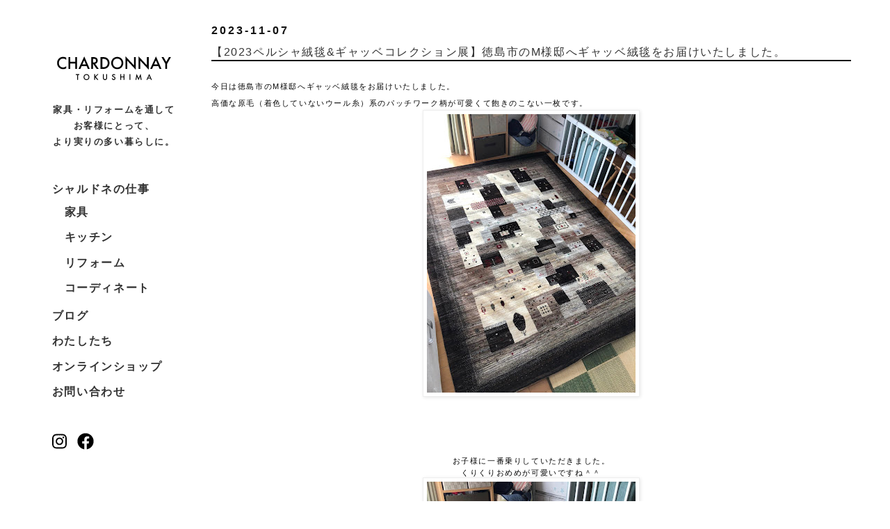

--- FILE ---
content_type: text/html; charset=UTF-8
request_url: http://blog.chardonnay-tokushima.com/2023/11/2023.html
body_size: 18698
content:
<!DOCTYPE html>
<html class='v2' dir='ltr' lang='ja' xmlns='http://www.w3.org/1999/xhtml' xmlns:b='http://www.google.com/2005/gml/b' xmlns:data='http://www.google.com/2005/gml/data' xmlns:expr='http://www.google.com/2005/gml/expr'>
<head>
<link href='https://www.blogger.com/static/v1/widgets/335934321-css_bundle_v2.css' rel='stylesheet' type='text/css'/>
<meta content='' name='viewport'/>
<meta content='text/html; charset=UTF-8' http-equiv='Content-Type'/>
<meta content='blogger' name='generator'/>
<link href='http://blog.chardonnay-tokushima.com/favicon.ico' rel='icon' type='image/x-icon'/>
<link href='http://blog.chardonnay-tokushima.com/2023/11/2023.html' rel='canonical'/>
<link rel="alternate" type="application/atom+xml" title="シャルドネ徳島店&#12288; - Atom" href="http://blog.chardonnay-tokushima.com/feeds/posts/default" />
<link rel="alternate" type="application/rss+xml" title="シャルドネ徳島店&#12288; - RSS" href="http://blog.chardonnay-tokushima.com/feeds/posts/default?alt=rss" />
<link rel="service.post" type="application/atom+xml" title="シャルドネ徳島店&#12288; - Atom" href="https://www.blogger.com/feeds/6793277780514618841/posts/default" />

<link rel="alternate" type="application/atom+xml" title="シャルドネ徳島店&#12288; - Atom" href="http://blog.chardonnay-tokushima.com/feeds/437114361244983386/comments/default" />
<!--Can't find substitution for tag [blog.ieCssRetrofitLinks]-->
<link href='https://blogger.googleusercontent.com/img/b/R29vZ2xl/AVvXsEiRI-p29upt61mNjr4TZOeAlfeiCCsMlp03ZTUDlWT2DVFxuDfENXdaoZyjXHy2vSYRma6yjIQIujQ0fnX64yMhORXJqTMbzbHhvmvG0oDLwoI2fs2GdQNOITmIHkE3n2eT9NFpdafKkuEkZRKrfVAknyDkYiKth95XHLAxfsVUrEl2MXV4KfLjouAgQfru/w300-h400/399823677_6771709096254367_545817945727801478_n.jpg' rel='image_src'/>
<meta content='http://blog.chardonnay-tokushima.com/2023/11/2023.html' property='og:url'/>
<meta content='【2023ペルシャ絨毯&amp;ギャッベコレクション展】徳島市のM様邸へギャッベ絨毯をお届けいたしました。' property='og:title'/>
<meta content='今日は 徳島市のM様邸へギャッベ絨毯をお届けいたしました。 高価な原毛（着色していないウール糸）系のパッチワーク柄が可愛くて飽きのこない一枚です。 お子様に一番乗りしていただきました。 くりくりおめめが可愛いですね＾＾ こんなに大きくていっぱい遊べますね♪' property='og:description'/>
<meta content='https://blogger.googleusercontent.com/img/b/R29vZ2xl/AVvXsEiRI-p29upt61mNjr4TZOeAlfeiCCsMlp03ZTUDlWT2DVFxuDfENXdaoZyjXHy2vSYRma6yjIQIujQ0fnX64yMhORXJqTMbzbHhvmvG0oDLwoI2fs2GdQNOITmIHkE3n2eT9NFpdafKkuEkZRKrfVAknyDkYiKth95XHLAxfsVUrEl2MXV4KfLjouAgQfru/w1200-h630-p-k-no-nu/399823677_6771709096254367_545817945727801478_n.jpg' property='og:image'/>
<title>シャルドネ徳島店&#12288;: &#12304;2023ペルシャ絨毯&ギャッベコレクション展&#12305;徳島市のM様邸へギャッベ絨毯をお届けいたしました&#12290;</title>
<style id='page-skin-1' type='text/css'><!--
/*
-----------------------------------------------
Blogger Template Style
Name:     Simple
Designer: Blogger
URL:      www.blogger.com
----------------------------------------------- */
/* Variable definitions
====================
<Variable name="keycolor" description="Main Color" type="color" default="#66bbdd"/>
<Group description="Page Text" selector="body">
<Variable name="body.font" description="Font" type="font"
default="normal normal 1.0rem Arial, Tahoma, Helvetica, FreeSans, sans-serif"/>
<Variable name="body.text.color" description="Text Color" type="color" default="#111111"/>
</Group>
<Group description="Backgrounds" selector=".body-fauxcolumns-outer">
<Variable name="body.background.color" description="Outer Background" type="color" default="#66bbdd"/>
<Variable name="content.background.color" description="Main Background" type="color" default="#ffffff"/>
<Variable name="header.background.color" description="Header Background" type="color" default="transparent"/>
</Group>
<Group description="Links" selector=".main-outer">
<Variable name="link.color" description="Link Color" type="color" default="#111111"/>
<Variable name="link.visited.color" description="Visited Color" type="color" default="#111111"/>
<Variable name="link.hover.color" description="Hover Color" type="color" default="#111111"/>
</Group>
<Group description="Blog Title" selector=".header h1">
<Variable name="header.font" description="Font" type="font"
default="normal normal 60px Arial, Tahoma, Helvetica, FreeSans, sans-serif"/>
<Variable name="header.text.color" description="Title Color" type="color" default="#111111" />
</Group>
<Group description="Blog Description" selector=".header .description">
<Variable name="description.text.color" description="Description Color" type="color"
default="#111111" />
</Group>
<Group description="Tabs Text" selector=".tabs-inner .widget li a">
<Variable name="tabs.font" description="Font" type="font"
default="normal normal 1.0rem Arial, Tahoma, Helvetica, FreeSans, sans-serif"/>
<Variable name="tabs.text.color" description="Text Color" type="color" default="#111111"/>
<Variable name="tabs.selected.text.color" description="Selected Color" type="color" default="#111111"/>
</Group>
<Group description="Tabs Background" selector=".tabs-outer .PageList">
<Variable name="tabs.background.color" description="Background Color" type="color" default="transparent"/>
<Variable name="tabs.selected.background.color" description="Selected Color" type="color" default="transparent"/>
</Group>
<Group description="Post Title" selector="h3.post-title, .comments h4">
<Variable name="post.title.font" description="Font" type="font"
default="normal normal 1.0rem Arial, Tahoma, Helvetica, FreeSans, sans-serif"/>
</Group>
<Group description="Date Header" selector=".date-header">
<Variable name="date.header.color" description="Text Color" type="color"
default="#111111"/>
<Variable name="date.header.background.color" description="Background Color" type="color"
default="transparent"/>
<Variable name="date.header.font" description="Text Font" type="font"
default="normal bold .7rem Arial, Tahoma, Helvetica, FreeSans, sans-serif"/>
<Variable name="date.header.padding" description="Date Header Padding" type="string" default="inherit"/>
<Variable name="date.header.letterspacing" description="Date Header Letter Spacing" type="string" default="inherit"/>
<Variable name="date.header.margin" description="Date Header Margin" type="string" default="inherit"/>
</Group>
<Group description="Post Footer" selector=".post-footer">
<Variable name="post.footer.text.color" description="Text Color" type="color" default="#666666"/>
<Variable name="post.footer.background.color" description="Background Color" type="color"
default="#f9f9f9"/>
<Variable name="post.footer.border.color" description="Shadow Color" type="color" default="#eeeeee"/>
</Group>
<Group description="Gadgets" selector="h2">
<Variable name="widget.title.font" description="Title Font" type="font"
default="normal bold 0.7rem Arial, Tahoma, Helvetica, FreeSans, sans-serif"/>
<Variable name="widget.title.text.color" description="Title Color" type="color" default="#111111"/>
<Variable name="widget.alternate.text.color" description="Alternate Color" type="color" default="#111111"/>
</Group>
<Group description="Images" selector=".main-inner">
<Variable name="image.background.color" description="Background Color" type="color" default="#ffffff"/>
<Variable name="image.border.color" description="Border Color" type="color" default="#eeeeee"/>
<Variable name="image.text.color" description="Caption Text Color" type="color" default="#111111"/>
</Group>
<Group description="Accents" selector=".content-inner">
<Variable name="body.rule.color" description="Separator Line Color" type="color" default="#eeeeee"/>
<Variable name="tabs.border.color" description="Tabs Border Color" type="color" default="transparent"/>
</Group>
<Variable name="body.background" description="Body Background" type="background"
color="#ffffff" default="$(color) none repeat scroll top left"/>
<Variable name="body.background.override" description="Body Background Override" type="string" default=""/>
<Variable name="body.background.gradient.cap" description="Body Gradient Cap" type="url"
default="url(https://resources.blogblog.com/blogblog/data/1kt/simple/gradients_light.png)"/>
<Variable name="body.background.gradient.tile" description="Body Gradient Tile" type="url"
default="url(https://resources.blogblog.com/blogblog/data/1kt/simple/body_gradient_tile_light.png)"/>
<Variable name="content.background.color.selector" description="Content Background Color Selector" type="string" default=".content-inner"/>
<Variable name="content.padding" description="Content Padding" type="length" default="10px" min="0" max="100px"/>
<Variable name="content.padding.horizontal" description="Content Horizontal Padding" type="length" default="10px" min="0" max="100px"/>
<Variable name="content.shadow.spread" description="Content Shadow Spread" type="length" default="40px" min="0" max="100px"/>
<Variable name="content.shadow.spread.webkit" description="Content Shadow Spread (WebKit)" type="length" default="5px" min="0" max="100px"/>
<Variable name="content.shadow.spread.ie" description="Content Shadow Spread (IE)" type="length" default="10px" min="0" max="100px"/>
<Variable name="main.border.width" description="Main Border Width" type="length" default="0" min="0" max="10px"/>
<Variable name="header.background.gradient" description="Header Gradient" type="url" default="none"/>
<Variable name="header.shadow.offset.left" description="Header Shadow Offset Left" type="length" default="-1px" min="-50px" max="50px"/>
<Variable name="header.shadow.offset.top" description="Header Shadow Offset Top" type="length" default="-1px" min="-50px" max="50px"/>
<Variable name="header.shadow.spread" description="Header Shadow Spread" type="length" default="1px" min="0" max="100px"/>
<Variable name="header.padding" description="Header Padding" type="length" default="30px" min="0" max="100px"/>
<Variable name="header.border.size" description="Header Border Size" type="length" default="1px" min="0" max="10px"/>
<Variable name="header.bottom.border.size" description="Header Bottom Border Size" type="length" default="1px" min="0" max="10px"/>
<Variable name="header.border.horizontalsize" description="Header Horizontal Border Size" type="length" default="0" min="0" max="10px"/>
<Variable name="description.text.size" description="Description Text Size" type="string" default="140%"/>
<Variable name="tabs.margin.top" description="Tabs Margin Top" type="length" default="0" min="0" max="100px"/>
<Variable name="tabs.margin.side" description="Tabs Side Margin" type="length" default="30px" min="0" max="100px"/>
<Variable name="tabs.background.gradient" description="Tabs Background Gradient" type="url"
default="url(https://resources.blogblog.com/blogblog/data/1kt/simple/gradients_light.png)"/>
<Variable name="tabs.border.width" description="Tabs Border Width" type="length" default="1px" min="0" max="10px"/>
<Variable name="tabs.bevel.border.width" description="Tabs Bevel Border Width" type="length" default="1px" min="0" max="10px"/>
<Variable name="post.margin.bottom" description="Post Bottom Margin" type="length" default="25px" min="0" max="100px"/>
<Variable name="image.border.small.size" description="Image Border Small Size" type="length" default="2px" min="0" max="10px"/>
<Variable name="image.border.large.size" description="Image Border Large Size" type="length" default="5px" min="0" max="10px"/>
<Variable name="page.width.selector" description="Page Width Selector" type="string" default=".region-inner"/>
<Variable name="page.width" description="Page Width" type="string" default="auto"/>
<Variable name="main.section.margin" description="Main Section Margin" type="length" default="15px" min="0" max="100px"/>
<Variable name="main.padding" description="Main Padding" type="length" default="15px" min="0" max="100px"/>
<Variable name="main.padding.top" description="Main Padding Top" type="length" default="30px" min="0" max="100px"/>
<Variable name="main.padding.bottom" description="Main Padding Bottom" type="length" default="30px" min="0" max="100px"/>
<Variable name="paging.background"
color="#111111"
description="Background of blog paging area" type="background"
default="#efefef none no-repeat scroll top center"/>
<Variable name="footer.bevel" description="Bevel border length of footer" type="length" default="0" min="0" max="10px"/>
<Variable name="mobile.background.overlay" description="Mobile Background Overlay" type="string"
default="transparent none repeat scroll top left"/>
<Variable name="mobile.background.size" description="Mobile Background Size" type="string" default="auto"/>
<Variable name="mobile.button.color" description="Mobile Button Color" type="color" default="#ffffff" />
<Variable name="startSide" description="Side where text starts in blog language" type="automatic" default="left"/>
<Variable name="endSide" description="Side where text ends in blog language" type="automatic" default="right"/>
*/
/* Content
----------------------------------------------- */
body {
font: normal normal 1.0rem 'Trebuchet MS', Trebuchet, Verdana, sans-serif;
color: #111111;
background: #ffffff none repeat scroll top left;
padding: 0 0 0 0;
}
html body .region-inner {
min-width: 0;
max-width: 100%;
width: auto;
}
h2 {
font-size: 22px;
}
a:link {
text-decoration:none;
color: #111111;
}
a:visited {
text-decoration:none;
color: #111111;
}
a:hover {
text-decoration:underline;
color: #111111;
}
.body-fauxcolumn-outer .fauxcolumn-inner {
background: transparent none repeat scroll top left;
_background-image: none;
}
.body-fauxcolumn-outer .cap-top {
position: absolute;
z-index: 1;
height: 400px;
width: 100%;
}
.body-fauxcolumn-outer .cap-top .cap-left {
width: 100%;
background: transparent none repeat-x scroll top left;
_background-image: none;
}
.content-outer {
-moz-box-shadow: 0 0 0 rgba(0, 0, 0, .15);
-webkit-box-shadow: 0 0 0 rgba(0, 0, 0, .15);
-goog-ms-box-shadow: 0 0 0 #333333;
box-shadow: 0 0 0 rgba(0, 0, 0, .15);
margin-bottom: 1px;
}
.content-inner {
padding: 10px 40px;
}
.content-inner {
background-color: #ffffff;
}
/* Header
----------------------------------------------- */
.header-outer {
background: transparent none repeat-x scroll 0 -400px;
_background-image: none;
}
.Header h1 {
font: normal normal 40px 'Trebuchet MS',Trebuchet,Verdana,sans-serif;
color: #111111;
text-shadow: 0 0 0 rgba(0, 0, 0, .2);
}
.Header h1 a {
color: #111111;
}
.Header .description {
font-size: 18px;
color: #111111;
}
.header-inner .Header .titlewrapper {
padding: 22px 0;
}
.header-inner .Header .descriptionwrapper {
padding: 0 0;
}
/* Tabs
----------------------------------------------- */
.tabs-inner .section:first-child {
border-top: 0 solid #dddddd;
}
.tabs-inner .section:first-child ul {
margin-top: -1px;
border-top: 1px solid #dddddd;
border-left: 1px solid #dddddd;
border-right: 1px solid #dddddd;
}
.tabs-inner .widget ul {
background: transparent none repeat-x scroll 0 -800px;
_background-image: none;
border-bottom: 1px solid #dddddd;
margin-top: 0;
margin-left: -30px;
margin-right: -30px;
}
.tabs-inner .widget li a {
display: inline-block;
padding: .6em 1em;
font: normal normal 1.0rem 'Trebuchet MS', Trebuchet, Verdana, sans-serif;
color: #111111;
border-left: 1px solid #ffffff;
border-right: 1px solid #dddddd;
}
.tabs-inner .widget li:first-child a {
border-left: none;
}
.tabs-inner .widget li.selected a, .tabs-inner .widget li a:hover {
color: #111111;
background-color: transparent;
text-decoration: none;
}
/* Columns
----------------------------------------------- */
.main-outer {
border-top: 0 solid transparent;
}
.fauxcolumn-left-outer .fauxcolumn-inner {
border-right: 1px solid transparent;
}
.fauxcolumn-right-outer .fauxcolumn-inner {
border-left: 1px solid transparent;
}
/* Headings
----------------------------------------------- */
div.widget > h2,
div.widget h2.title {
margin: 0 0 1em 0;
font: normal bold 0.7rem 'Trebuchet MS',Trebuchet,Verdana,sans-serif;
color: #111111;
}
/* Widgets
----------------------------------------------- */
.widget .zippy {
color: #111111;
text-shadow: 2px 2px 1px rgba(0, 0, 0, .1);
}
.widget .popular-posts ul {
list-style: none;
}
/* Posts
----------------------------------------------- */
h2.date-header {
font: normal bold .7rem Arial, Tahoma, Helvetica, FreeSans, sans-serif;
}
.date-header span {
background-color: transparent;
color: #111111;
padding: 0em;
letter-spacing: 3px;
margin: inherit;
}
.main-inner {
padding-top: 35px;
padding-bottom: 65px;
}
.main-inner .column-center-inner {
padding: 0 0;
}
.main-inner .column-center-inner .section {
margin: 0 1em;
}
.post {
margin: 0 0 45px 0;
}
h3.post-title, .comments h4 {
font: normal normal 1.0rem 'Trebuchet MS',Trebuchet,Verdana,sans-serif;
margin: .75em 0 0;
border-bottom: 2px solid #111111;
}
.post-body {
font-size: 110%;
line-height: 1.4;
position: relative;
}
.post-body img, .post-body .tr-caption-container, .Profile img, .Image img,
.BlogList .item-thumbnail img {
padding: 2px;
background: #ffffff;
border: 1px solid #eeeeee;
-moz-box-shadow: 1px 1px 5px rgba(0, 0, 0, .1);
-webkit-box-shadow: 1px 1px 5px rgba(0, 0, 0, .1);
box-shadow: 1px 1px 5px rgba(0, 0, 0, .1);
}
.post-body img, .post-body .tr-caption-container {
padding: 5px;
}
.post-body .tr-caption-container {
color: #666666;
}
.post-body .tr-caption-container img {
padding: 0;
background: transparent;
border: none;
-moz-box-shadow: 0 0 0 rgba(0, 0, 0, .1);
-webkit-box-shadow: 0 0 0 rgba(0, 0, 0, .1);
box-shadow: 0 0 0 rgba(0, 0, 0, .1);
}
.post-header {
margin: 0 0 1.5em;
line-height: 1.6;
font-size: 90%;
}
.post-footer {
margin: 20px -2px 0;
padding: 5px 10px;
color: #666666;
background-color: #eeeeee;
border-bottom: 1px solid #eeeeee;
line-height: 1.6;
font-size: 90%;
}
#comments .comment-author {
padding-top: 1.5em;
border-top: 1px solid transparent;
background-position: 0 1.5em;
}
#comments .comment-author:first-child {
padding-top: 0;
border-top: none;
}
.avatar-image-container {
margin: .2em 0 0;
}
#comments .avatar-image-container img {
border: 1px solid #eeeeee;
}
/* Comments
----------------------------------------------- */
.comments .comments-content .icon.blog-author {
background-repeat: no-repeat;
background-image: url([data-uri]);
}
.comments .comments-content .loadmore a {
border-top: 1px solid #111111;
border-bottom: 1px solid #111111;
}
.comments .comment-thread.inline-thread {
background-color: #eeeeee;
}
.comments .continue {
border-top: 2px solid #111111;
}
/* Accents
---------------------------------------------- */
.section-columns td.columns-cell {
border-left: 1px solid transparent;
}
.blog-pager {
background: #efefef url(https://resources.blogblog.com/blogblog/data/1kt/simple/paging_dot.png) repeat-x scroll top center;
}
.blog-pager-older-link, .home-link,
.blog-pager-newer-link {
background-color: #ffffff;
padding: 5px;
}
.footer-outer {
border-top: 1px solid #111111;
}
/* Mobile
----------------------------------------------- */
body.mobile  {
background-size: auto;
}
.mobile .body-fauxcolumn-outer {
background: transparent none repeat scroll top left;
}
.mobile .body-fauxcolumn-outer .cap-top {
background-size: 100% auto;
}
.mobile .content-outer {
-webkit-box-shadow: 0 0 3px rgba(0, 0, 0, .15);
box-shadow: 0 0 3px rgba(0, 0, 0, .15);
}
.mobile .tabs-inner .widget ul {
margin-left: 0;
margin-right: 0;
}
.mobile .post {
margin: 0;
}
.mobile .main-inner .column-center-inner .section {
margin: 0;
}
.mobile .date-header span {
padding: 0.1em 10px;
margin: 0 -10px;
}
.mobile h3.post-title {
margin: 0;
}
.mobile .blog-pager {
background: transparent none no-repeat scroll top center;
}
.mobile .footer-outer {
border-top: none;
}
.mobile .main-inner, .mobile .footer-inner {
background-color: #ffffff;
}
.mobile-index-contents {
color: #111111;
}
.mobile-link-button {
background-color: #111111;
}
.mobile-link-button a:link, .mobile-link-button a:visited {
color: #ffffff;
}
.mobile .tabs-inner .section:first-child {
border-top: none;
}
.mobile .tabs-inner .PageList .widget-content {
background-color: transparent;
color: #111111;
border-top: 1px solid #dddddd;
border-bottom: 1px solid #dddddd;
}
.mobile .tabs-inner .PageList .widget-content .pagelist-arrow {
border-left: 1px solid #dddddd;
}
/* Original
----------------------------------------------- */
.header-inner .Header .titlewrapper {
display: none;
}
.header-inner .Header .descriptionwrapper {
display: none;
}
.blog-feeds {
font-size: 0.7rem;
text-align:right;
}
* {
margin: 0;
padding: 0;
outline: 0
}
body {
font-family: "Yu Gothic", "游ゴシック体", "游ゴシック", "Helvetica Neue", "Helvetica", "Hiragino Sans", "Hiragino Kaku Gothic ProN", "Arial", sans-serif;
color: #333333;
letter-spacing: 0.1rem;
line-height: 1.8;
font-size: 16px;
position:relative;
}
/* 問題なければ削除可能部分
body::after {
content:'';
display:block;
position:absolute;
left:0;
bottom:100px;
z-index:-1;
width:100%;
}
*/
h1, h2, p, ul, li, img {
margin: 0;
padding: 0
}
a {
color: #333333;
text-decoration: none;
margin-left:0 !important;
margin-right:0 !important;
}
a:hover {
color: #333333;
opacity: 0.7
}
a:hover img {
opacity: 0.7;
}
iframe {
border: none;
}
.sp {
display: block;
}
.pc {
display: none;
}
img {
max-width: 100%;
height:auto;
}
/* common */
.wrapper{
width:100%;
position:relative;
}
.container{
width:100%;
max-width:1200px;
margin:0 auto;
}
main, footer {
width: 100%;
}
footer {
margin: 0 auto 3em;
}
footer .copyright {
margin: 0 10% 0 0;
text-align: right;
font-size: 10px;
}
/* header */
#header {
width: 100%;
background-color: #ffffff;
display: flex;
flex-flow: row wrap;
align-items: center;
}
h1.logo {
width: 100%;
}
h1.logo img{
display:block;
width: 166px;
margin: 30px auto;
}
div.widget h2, div.widget h2.title {
font-size: 1.0rem;
}
.header_copy {
width:100%;
margin: 0 auto 0px;
text-align: center;
font-size: .8rem;
font-weight: bold;
}
#global_nav {
position: fixed;
top: 13px;
right: 15px;
z-index: 999999;
}
#global_nav_checkbox {
display: none;
}
#global_nav_icon {
display: inline-block;
width: 26px;
height: 26px;
position: relative;
cursor: pointer;
z-index: 999999;
font-size: .6rem;
letter-spacing: 0;
}
#global_nav_icon span {
background: #000000;
border-radius: 2px;
display: block;
width: 100%;
height: 1px;
position: absolute;
top: 50%;
left: 50%;
margin: -8% 0 0 -42%;
transition: all 0.3s ease-in-out;
}
#global_nav_icon span::before, #global_nav_icon span::after {
-webkit-transform: rotate(0);
background: #000000;
border-radius: 6px;
content: '';
display: block;
height: 100%;
left: 50%;
margin: -8% 0 0 -50%;
position: absolute;
top: 50%;
transform: rotate(0);
transition: all 0.3s ease-in-out;
width: 100%;
}
#global_nav_icon span::before {
margin-top: -38%;
}
#global_nav_icon span::after {
margin-top: 28%;
content: 'menu';
}
#global_nav_checkbox:checked ~ #global_nav_icon {
position: fixed;
top: 13px;
right: 15px;
left: auto;
}
#global_nav_checkbox:checked ~ #global_nav_icon span {
background: rgba(255, 255, 255, 0);
}
#global_nav_checkbox:checked ~ #global_nav_icon span::before, #global_nav_checkbox:checked ~ #global_nav_icon span::after {
content: '';
display: block;
height: 100%;
left: 50%;
margin: -8% 0 0 -42%;
position: absolute;
top: 50%;
width: 100%;
}
#global_nav_checkbox:checked ~ #global_nav_icon span::before {
-webkit-transform: rotate(-45deg);
transform: rotate(-45deg);
}
#global_nav_checkbox:checked ~ #global_nav_icon span::after {
-webkit-transform: rotate(45deg);
transform: rotate(45deg);
}
#global_nav_content {
/*overflow: auto;*/
position: fixed;
top: 0;
left: 0;
z-index: 45;
width: 100%;
max-width: 100%;
height: 100vh;
background-color: #FCF7F7;
transition: all 0.3s ease-in-out 0s;
opacity: 0;
transform: translateX(-100%);
}
#global_nav_checkbox:checked ~ #global_nav_content {
transform: translateX(0);
opacity: 1;
}
#global_nav_close {
display: none;
position: fixed;
z-index: 39;
top: 0;
left: 0;
width: 100%;
height: 100%;
background: #000000;
opacity: 0;
transition: all 0.3s ease-in-out 0s;
}
#global_nav_checkbox:checked ~ #global_nav_close {
display: block;
opacity: 0.3;
}
.global_nav {
width: 100%;
}
.global_nav_content {
width: 100%;
height: 100vh;
margin: 0 auto;
}
ul.main_nav {
width: 200px;
height:60vh;
margin:30px auto 0;
display: flex;
flex-flow: row wrap;
align-items:center;
justify-content: center;
list-style:none;
}
ul.main_nav li {
flex-basis: 100%;
padding: .2em 10%;
}
ul.main_nav li a {
font-size:1.0rem;
font-weight: bold;
color:#333;
}
ul.main_nav li a:hover{
opacity:1;
text-decoration:none;
}
ul.main_nav li a:hover::after{
/*content:'';
display:block;
border-bottom:2px solid #333;*/
}
ul.main_nav li#ac a{
cursor:pointer;
}
ul.main_nav li#ac ul {
width: 100%;
max-width: 100%;
display: flex;
flex-flow: row wrap;
justify-content: space-between;
list-style:none;
}
ul.main_nav li#ac ul li {}
.sns_nav {
width: 60px;
margin: 10px auto 0;
display: flex;
flex-flow: row wrap;
justify-content: space-between
}
.prev_top {
width: 90px;
margin: 0 auto 50px;
position: relative;
z-index: 10000000
}
.prev_top a {
width: 90px;
padding: 75px 0 0 0;
display: block;
position: relative;
font-weight: bold;
text-align: center;
}
.prev_top a::before {
content: '';
width: 15px;
height: 70px;
display: block;
position: absolute;
top: 0;
left: 30px;
background: url(http:///chardonnay-tokushima.com/images/common/icon-arrow_top.svg) no-repeat center top;
background-size: 15px;
}
section {
width: 100%;
margin: 3em 0;
}
section h2 {
font-size: 30px;
font-weight: normal;
}
.bl-container {
width: 100%;
}
.bl-flex {
display: flex;
flex-flow: row wrap;
justify-content: space-between;
}
.contact p {
text-align: center;
margin: 5px 0
}
body .navbar{
display:none;
}
.content-inner {
padding: 0 0 !important;
background-color: transparent !important;
}
.blog-pager {
background: none !important;
}
.blog-pager-older-link, .home-link,
.blog-pager-newer-link {
background-color: none !important;
padding: 5px;
}
.footer-outer {
border-top: none !important;
}
.post-footer {
margin: 0px 0px 0;
padding: 0px 0px;
color: #333 !important;
background-color: transparent !important;
border-bottom: none !important;
line-height: 1.6;
font-size: 90%;
}
.container-ft {
display: block;
width:100%;
height:auto;
background-color:#FCF7F7;
}
.container-ft a {
display: inline-block;
font-size: 0.9rem;
font-weight: bold;
color: #333;
box-sizing: border-box;
}
.container-ft a:hover {
opacity: 1;
text-decoration: none;
}
.container-ft a:visited {
text-decoration: none;
color: #888888;
}
.ft-right {
display: block;
width: 100%;
margin: 0;
}
.footer-inner {
padding: 75px 15px;
}
.container-ft ul {
display: flex;
justify-content: flex-start;
flex-wrap: wrap;
list-style-type: none;
}
.container-ft ul li {
margin-right: 2.0rem;
line-height: 2;
padding-bottom: 3px;
cursor:pointer;
}
.container-ft ul li::after {
content: '';
display: block;
height:2px;
padding:0 10px;
box-sizing: border-box;
}
.container-ft ul li:hover::after {
content: '';
display: block;
border-bottom: 2px solid #333;
box-sizing: border-box;
}
.container-ft .widget {
margin: 0 0 30px;
}
.widget ul {
padding: 0;
}
input.gsc-input {
font-size: 1.0rem;
line-height: 2;
}
.magnifying-glass {
width: 2rem;
height: 2rem;
}
@media (min-width:769px) {
.sp {
display: none;
}
.pc {
display: block;
}
.container{
display:flex;
flex:0 1 auto;
}
main{
width:80%;
}
section {
width: 100%;
margin: 5em 0;
}
#header {
position:sticky;
top:0;
left:10px;
z-index:10000000;
width:250px;
height:0;
background-color:transparent;
display: block;
}
h1.logo {
margin: 0 auto 10px;
padding-top:50px;
}
#global_nav {
position:relative;
top: 0;
right: 0;
width: 100%;
height: 50px;
}
#global_nav_checkbox {
display: none;
}
#global_nav_icon {
display: none;
}
#global_nav_icon span {}
#global_nav_icon span::before, #global_nav_icon span::after {
-webkit-transform: none;
transform: none;
transition: none;
}
#global_nav_checkbox:checked ~ #global_nav_icon span::before {
-webkit-transform: none;
transform: none;
}
#global_nav_checkbox:checked ~ #global_nav_icon span::after {
-webkit-transform: none;
transform: none;
}
#global_nav_content {
position: relative;
top: auto;
left: auto;
width: 100%;
max-width: 100%;
height: 50px;
background: transparent;
transition: none;
transform: none;
opacity: 1 !important;
}
#global_nav_checkbox:checked ~ #global_nav_content {
transform: none;
}
#global_nav_close {
transition: none;
}
#global_nav_checkbox:checked ~ #global_nav_close {
display: none;
opacity: 0;
}
.global_nav_content {
width: 100%;
}
ul.main_nav {
width:90%;
margin:40px auto;
height:auto;
justify-content:space-between;
}
ul.main_nav li {
flex-basis:100%;
/*padding: 0 0;*/
text-align:center;
}
ul.main_nav li a {
display:block;
text-align:left;
}
ul.main_nav li a::after {
content:'';
display:block;
height:2px;
padding:0 10px;
/*border-top:2px solid #333;*/
box-sizing:border-box;
}
ul.main_nav li a:hover::after {
/*border-top:2px solid #333;*/
}
ul.main_nav li#ac a.icon {
/*background:url(http:///chardonnay-tokushima.com/images/common/icon-arrow.svg) no-repeat right center;
background-size:16px 18px;
padding-right:20px;*/
}
ul.main_nav li#ac {
position: relative;
}
ul.main_nav li#ac div{
/*position: absolute;
width: 100%;
top: 40px;*/
}
ul.main_nav li#ac ul {
position:relative;
width: 100%;
max-width: 420px;
display: flex;
flex-flow: row wrap;
justify-content: space-between
}
ul.main_nav li#ac ul li {
}
ul.main_nav li#ac ul li a{
/*font-weight:normal;
font-size:.9rem;*/
}
.sns_nav {
width: 70px;
margin: 0 35px 0;
position:relative;
}
.sns_nav a {
width: 48%;
}
.ft-right {
width: 80%;
margin-left: 20%;
}
#footer-1.foot.section  {
display: flex;
justify-content: flex-center;
flex-wrap: wrap;
}
#BlogSearch1.widget.BlogSearch, #BlogArchive1.widget.BlogArchive {
display: block;
box-sizing:border-box;
width: 50%;
}
#BlogArchive1.widget.BlogArchive {
padding-left: 20%;
}
#Label1.widget.Label {
display: block;
width: 100%;
box-sizing:border-box;
}
}
/* --- */

--></style>
<style id='template-skin-1' type='text/css'><!--
body {
min-width: 100%;
}
.content-outer, .content-fauxcolumn-outer, .region-inner {
min-width: 100%;
max-width: 100%;
_width: 100%;
}
.main-inner .columns {
padding-left: 0;
padding-right: 0;
}
.main-inner .fauxcolumn-center-outer {
/*left: 0;*/
/*right: 0;*/
/* IE6 does not respect left and right together */
_width: expression(this.parentNode.offsetWidth -
parseInt("0") -
parseInt("0") + 'px');
}
.main-inner .fauxcolumn-outer.fauxcolumn-center-outer {
position: relative;
top: auto;
bottom:auto;
}
.main-inner .fauxcolumn-left-outer {
width: 0;
}
.main-inner .fauxcolumn-right-outer {
width: 100%; /*0;*/
}
.main-inner .column-left-outer {
width: 0;
right: 100%;
margin-left: -0;
}
.main-inner .column-right-outer {
width: 100%; /* 0; */
margin-right: 0; /*-0;*/
}
#layout {
min-width: 0;
}
#layout .content-outer {
min-width: 0;
width: 800px;
}
#layout .region-inner {
min-width: 0;
width: auto;
}
body#layout div.add_widget {
padding: 8px;
}
body#layout div.add_widget a {
margin-left: 32px;
}
--></style>
<link href='https://www.blogger.com/dyn-css/authorization.css?targetBlogID=6793277780514618841&amp;zx=dd096488-5543-4631-926b-c35a10232c66' media='none' onload='if(media!=&#39;all&#39;)media=&#39;all&#39;' rel='stylesheet'/><noscript><link href='https://www.blogger.com/dyn-css/authorization.css?targetBlogID=6793277780514618841&amp;zx=dd096488-5543-4631-926b-c35a10232c66' rel='stylesheet'/></noscript>
<meta name='google-adsense-platform-account' content='ca-host-pub-1556223355139109'/>
<meta name='google-adsense-platform-domain' content='blogspot.com'/>

</head>
<body class='loading'>
<div class='wrapper'>
<div class='container'>
<div id='header'>
<nav id='global_nav'>
<input id='global_nav_checkbox' type='checkbox'/>
<label for='global_nav_checkbox' id='global_nav_icon'><span></span></label>
<label for='global_nav_checkbox' id='global_nav_close'></label>
<div class='global_nav_content' id='global_nav_content'>
<h1 class='logo'><a href='http:///chardonnay-tokushima.com'><img alt='シャルドネ徳島' src='http://chardonnay-tokushima.com/web/wp-content/themes/chardonnay-tokushima/contents/images/common/logo.svg'/></a></h1>
<div class='header_copy'>家具&#12539;リフォームを通して<br/>お客様にとって&#12289;<br/>より実りの多い暮らしに&#12290;</div>
<ul class='main_nav'>
<li id='ac'><a class='icon'>シャルドネの仕事</a>
<div>
<ul>
<li id='n_furniture'><a href='http://blog.chardonnay-tokushima.com/search/label/%E5%AE%B6%E5%85%B7'>家具</a></li>
<li id='n_kitchen'><a href='http://blog.chardonnay-tokushima.com/search/label/%E3%82%AD%E3%83%83%E3%83%81%E3%83%B3'>キッチン</a></li>
<li id='n_reform'><a href='http://blog.chardonnay-tokushima.com/search/label/%E3%83%AA%E3%83%95%E3%82%A9%E3%83%BC%E3%83%A0'>リフォーム</a></li>
<li id='n_coordinate'><a href='#'>コーディネート</a></li>
</ul>
</div>
</li>
<li><a href='http://blog.chardonnay-tokushima.com/' target='_blank'>ブログ</a></li>
<li><a href='http://chardonnay-tokushima.com/index.html#about'>わたしたち</a></li>
<li><a href='https://chardonnay-tokushima.stores.jp/' target='_blank'>オンラインショップ</a></li>
<li><a href='http://chardonnay-tokushima.com/contact-form/'>お問い合わせ</a></li>
</ul>
<div class='sns_nav'>
<a href='https://instagram.com/chardonnaytoku/' target='_blank'><svg height='1.5em' viewBox='0 0 448 512' xmlns='http://www.w3.org/2000/svg'><!--! Font Awesome Free 6.4.2 by @fontawesome - https://fontawesome.com License - https://fontawesome.com/license (Commercial License) Copyright 2023 Fonticons, Inc. --><path d='M224.1 141c-63.6 0-114.9 51.3-114.9 114.9s51.3 114.9 114.9 114.9S339 319.5 339 255.9 287.7 141 224.1 141zm0 189.6c-41.1 0-74.7-33.5-74.7-74.7s33.5-74.7 74.7-74.7 74.7 33.5 74.7 74.7-33.6 74.7-74.7 74.7zm146.4-194.3c0 14.9-12 26.8-26.8 26.8-14.9 0-26.8-12-26.8-26.8s12-26.8 26.8-26.8 26.8 12 26.8 26.8zm76.1 27.2c-1.7-35.9-9.9-67.7-36.2-93.9-26.2-26.2-58-34.4-93.9-36.2-37-2.1-147.9-2.1-184.9 0-35.8 1.7-67.6 9.9-93.9 36.1s-34.4 58-36.2 93.9c-2.1 37-2.1 147.9 0 184.9 1.7 35.9 9.9 67.7 36.2 93.9s58 34.4 93.9 36.2c37 2.1 147.9 2.1 184.9 0 35.9-1.7 67.7-9.9 93.9-36.2 26.2-26.2 34.4-58 36.2-93.9 2.1-37 2.1-147.8 0-184.8zM398.8 388c-7.8 19.6-22.9 34.7-42.6 42.6-29.5 11.7-99.5 9-132.1 9s-102.7 2.6-132.1-9c-19.6-7.8-34.7-22.9-42.6-42.6-11.7-29.5-9-99.5-9-132.1s-2.6-102.7 9-132.1c7.8-19.6 22.9-34.7 42.6-42.6 29.5-11.7 99.5-9 132.1-9s102.7-2.6 132.1 9c19.6 7.8 34.7 22.9 42.6 42.6 11.7 29.5 9 99.5 9 132.1s2.7 102.7-9 132.1z'></path></svg></a>
<a href='https://www.facebook.com/chardonnay.tokushima' target='_blank'><svg height='1.5em' viewBox='0 0 512 512' xmlns='http://www.w3.org/2000/svg'><!--! Font Awesome Free 6.4.2 by @fontawesome - https://fontawesome.com License - https://fontawesome.com/license (Commercial License) Copyright 2023 Fonticons, Inc. --><path d='M504 256C504 119 393 8 256 8S8 119 8 256c0 123.78 90.69 226.38 209.25 245V327.69h-63V256h63v-54.64c0-62.15 37-96.48 93.67-96.48 27.14 0 55.52 4.84 55.52 4.84v61h-31.28c-30.8 0-40.41 19.12-40.41 38.73V256h68.78l-11 71.69h-57.78V501C413.31 482.38 504 379.78 504 256z'></path></svg></a>
</div>
</div>
</nav>
</div>
<main>
<div class='navbar section' id='navbar' name='Navbar'><div class='widget Navbar' data-version='1' id='Navbar1'><script type="text/javascript">
    function setAttributeOnload(object, attribute, val) {
      if(window.addEventListener) {
        window.addEventListener('load',
          function(){ object[attribute] = val; }, false);
      } else {
        window.attachEvent('onload', function(){ object[attribute] = val; });
      }
    }
  </script>
<div id="navbar-iframe-container"></div>
<script type="text/javascript" src="https://apis.google.com/js/platform.js"></script>
<script type="text/javascript">
      gapi.load("gapi.iframes:gapi.iframes.style.bubble", function() {
        if (gapi.iframes && gapi.iframes.getContext) {
          gapi.iframes.getContext().openChild({
              url: 'https://www.blogger.com/navbar/6793277780514618841?po\x3d437114361244983386\x26origin\x3dhttp://blog.chardonnay-tokushima.com',
              where: document.getElementById("navbar-iframe-container"),
              id: "navbar-iframe"
          });
        }
      });
    </script><script type="text/javascript">
(function() {
var script = document.createElement('script');
script.type = 'text/javascript';
script.src = '//pagead2.googlesyndication.com/pagead/js/google_top_exp.js';
var head = document.getElementsByTagName('head')[0];
if (head) {
head.appendChild(script);
}})();
</script>
</div></div>
<div class='body-fauxcolumns'>
<div class='fauxcolumn-outer body-fauxcolumn-outer'>
<div class='cap-top'>
<div class='cap-left'></div>
<div class='cap-right'></div>
</div>
<div class='fauxborder-left'>
<div class='fauxborder-right'></div>
<div class='fauxcolumn-inner'>
</div>
</div>
<div class='cap-bottom'>
<div class='cap-left'></div>
<div class='cap-right'></div>
</div>
</div>
</div>
<div class='content'>
<div class='content-fauxcolumns'>
<div class='fauxcolumn-outer content-fauxcolumn-outer'>
<div class='cap-top'>
<div class='cap-left'></div>
<div class='cap-right'></div>
</div>
<div class='fauxborder-left'>
<div class='fauxborder-right'></div>
<div class='fauxcolumn-inner'>
</div>
</div>
<div class='cap-bottom'>
<div class='cap-left'></div>
<div class='cap-right'></div>
</div>
</div>
</div>
<div class='content-outer'>
<div class='content-cap-top cap-top'>
<div class='cap-left'></div>
<div class='cap-right'></div>
</div>
<div class='fauxborder-left content-fauxborder-left'>
<div class='fauxborder-right content-fauxborder-right'></div>
<div class='content-inner'>
<header>
<div class='header-outer'>
<div class='header-cap-top cap-top'>
<div class='cap-left'></div>
<div class='cap-right'></div>
</div>
<div class='fauxborder-left header-fauxborder-left'>
<div class='fauxborder-right header-fauxborder-right'></div>
<div class='region-inner header-inner'>
<div class='header section' id='header' name='ヘッダー'><div class='widget Header' data-version='1' id='Header1'>
<div id='header-inner'>
<div class='titlewrapper'>
<p class='title'>
<a href='http://blog.chardonnay-tokushima.com/'>
シャルドネ徳島店&#12288;
</a>
</p>
</div>
<div class='descriptionwrapper'>
<p class='description'><span>
</span></p>
</div>
</div>
</div></div>
</div>
</div>
<div class='header-cap-bottom cap-bottom'>
<div class='cap-left'></div>
<div class='cap-right'></div>
</div>
</div>
</header>
<div class='tabs-outer'>
<div class='tabs-cap-top cap-top'>
<div class='cap-left'></div>
<div class='cap-right'></div>
</div>
<div class='fauxborder-left tabs-fauxborder-left'>
<div class='fauxborder-right tabs-fauxborder-right'></div>
<div class='region-inner tabs-inner'>
<div class='tabs no-items section' id='crosscol' name='Cross-Column'></div>
<div class='tabs no-items section' id='crosscol-overflow' name='Cross-Column 2'></div>
</div>
</div>
<div class='tabs-cap-bottom cap-bottom'>
<div class='cap-left'></div>
<div class='cap-right'></div>
</div>
</div>
<div class='main-outer'>
<div class='main-cap-top cap-top'>
<div class='cap-left'></div>
<div class='cap-right'></div>
</div>
<div class='fauxborder-left main-fauxborder-left'>
<div class='fauxborder-right main-fauxborder-right'></div>
<div class='region-inner main-inner'>
<div class='columns fauxcolumns'>
<div class='fauxcolumn-outer fauxcolumn-center-outer'>
<div class='cap-top'>
<div class='cap-left'></div>
<div class='cap-right'></div>
</div>
<div class='fauxborder-left'>
<div class='fauxborder-right'></div>
<div class='fauxcolumn-inner'>
</div>
</div>
<div class='cap-bottom'>
<div class='cap-left'></div>
<div class='cap-right'></div>
</div>
</div>
<div class='fauxcolumn-outer fauxcolumn-left-outer'>
<div class='cap-top'>
<div class='cap-left'></div>
<div class='cap-right'></div>
</div>
<div class='fauxborder-left'>
<div class='fauxborder-right'></div>
<div class='fauxcolumn-inner'>
</div>
</div>
<div class='cap-bottom'>
<div class='cap-left'></div>
<div class='cap-right'></div>
</div>
</div>
<div class='fauxcolumn-outer fauxcolumn-right-outer'>
<div class='cap-top'>
<div class='cap-left'></div>
<div class='cap-right'></div>
</div>
<div class='fauxborder-left'>
<div class='fauxborder-right'></div>
<div class='fauxcolumn-inner'>
</div>
</div>
<div class='cap-bottom'>
<div class='cap-left'></div>
<div class='cap-right'></div>
</div>
</div>
<!-- corrects IE6 width calculation -->
<div class='columns-inner'>
<div class='column-center-outer'>
<div class='column-center-inner'>
<div class='main section' id='main' name='メイン'><div class='widget Blog' data-version='1' id='Blog1'>
<div class='blog-posts hfeed'>

          <div class="date-outer">
        
<h2 class='date-header'><span>2023-11-07</span></h2>

          <div class="date-posts">
        
<div class='post-outer'>
<div class='post hentry uncustomized-post-template' itemprop='blogPost' itemscope='itemscope' itemtype='http://schema.org/BlogPosting'>
<meta content='https://blogger.googleusercontent.com/img/b/R29vZ2xl/AVvXsEiRI-p29upt61mNjr4TZOeAlfeiCCsMlp03ZTUDlWT2DVFxuDfENXdaoZyjXHy2vSYRma6yjIQIujQ0fnX64yMhORXJqTMbzbHhvmvG0oDLwoI2fs2GdQNOITmIHkE3n2eT9NFpdafKkuEkZRKrfVAknyDkYiKth95XHLAxfsVUrEl2MXV4KfLjouAgQfru/w300-h400/399823677_6771709096254367_545817945727801478_n.jpg' itemprop='image_url'/>
<meta content='6793277780514618841' itemprop='blogId'/>
<meta content='437114361244983386' itemprop='postId'/>
<a name='437114361244983386'></a>
<h3 class='post-title entry-title' itemprop='name'>
&#12304;2023ペルシャ絨毯&ギャッベコレクション展&#12305;徳島市のM様邸へギャッベ絨毯をお届けいたしました&#12290;
</h3>
<div class='post-header'>
<div class='post-header-line-1'></div>
</div>
<div class='post-body entry-content' id='post-body-437114361244983386' itemprop='description articleBody'>
<p><span style="background-color: white; color: #050505; font-family: &quot;Segoe UI Historic&quot;, &quot;Segoe UI&quot;, Helvetica, Arial, &quot;hiragino kaku gothic pro&quot;, meiryo, &quot;ms pgothic&quot;, sans-serif; font-size: 10.5px;">今日は</span><span style="color: #050505; font-family: Segoe UI Historic, Segoe UI, Helvetica, Arial, hiragino kaku gothic pro, meiryo, ms pgothic, sans-serif;"><span style="font-size: 10.5px;">徳島市のM様邸へギャッベ絨毯をお届けいたしました&#12290;</span></span></p><p><span style="background-color: white; color: #050505; font-family: &quot;Segoe UI Historic&quot;, &quot;Segoe UI&quot;, Helvetica, Arial, &quot;hiragino kaku gothic pro&quot;, meiryo, &quot;ms pgothic&quot;, sans-serif; font-size: 10.5px;">高価な原毛&#65288;着色していないウール糸&#65289;系のパッチワーク柄が可愛くて飽きのこない一枚です&#12290;</span></p><p></p><div class="separator" style="clear: both; text-align: center;"><a href="https://blogger.googleusercontent.com/img/b/R29vZ2xl/AVvXsEiRI-p29upt61mNjr4TZOeAlfeiCCsMlp03ZTUDlWT2DVFxuDfENXdaoZyjXHy2vSYRma6yjIQIujQ0fnX64yMhORXJqTMbzbHhvmvG0oDLwoI2fs2GdQNOITmIHkE3n2eT9NFpdafKkuEkZRKrfVAknyDkYiKth95XHLAxfsVUrEl2MXV4KfLjouAgQfru/s2048/399823677_6771709096254367_545817945727801478_n.jpg" imageanchor="1" style="margin-left: 1em; margin-right: 1em;"><img border="0" data-original-height="2048" data-original-width="1536" height="400" src="https://blogger.googleusercontent.com/img/b/R29vZ2xl/AVvXsEiRI-p29upt61mNjr4TZOeAlfeiCCsMlp03ZTUDlWT2DVFxuDfENXdaoZyjXHy2vSYRma6yjIQIujQ0fnX64yMhORXJqTMbzbHhvmvG0oDLwoI2fs2GdQNOITmIHkE3n2eT9NFpdafKkuEkZRKrfVAknyDkYiKth95XHLAxfsVUrEl2MXV4KfLjouAgQfru/w300-h400/399823677_6771709096254367_545817945727801478_n.jpg" width="300" /></a></div><p></p><p></p><div style="text-align: center;"><span style="background-color: white; color: #050505; font-family: &quot;Segoe UI Historic&quot;, &quot;Segoe UI&quot;, Helvetica, Arial, &quot;hiragino kaku gothic pro&quot;, meiryo, &quot;ms pgothic&quot;, sans-serif; font-size: 10.5px;"><br /></span></div><div style="text-align: center;"><span style="background-color: white; color: #050505; font-family: &quot;Segoe UI Historic&quot;, &quot;Segoe UI&quot;, Helvetica, Arial, &quot;hiragino kaku gothic pro&quot;, meiryo, &quot;ms pgothic&quot;, sans-serif; font-size: 10.5px;"><br /></span></div><div style="text-align: center;"><span style="background-color: white; color: #050505; font-family: &quot;Segoe UI Historic&quot;, &quot;Segoe UI&quot;, Helvetica, Arial, &quot;hiragino kaku gothic pro&quot;, meiryo, &quot;ms pgothic&quot;, sans-serif; font-size: 10.5px;"><br /></span></div><div style="text-align: center;"><span style="background-color: white; color: #050505; font-family: &quot;Segoe UI Historic&quot;, &quot;Segoe UI&quot;, Helvetica, Arial, &quot;hiragino kaku gothic pro&quot;, meiryo, &quot;ms pgothic&quot;, sans-serif; font-size: 10.5px;">お子様に一番乗りしていただきました&#12290;</span></div><span style="background-color: white; color: #050505; font-family: &quot;Segoe UI Historic&quot;, &quot;Segoe UI&quot;, Helvetica, Arial, &quot;hiragino kaku gothic pro&quot;, meiryo, &quot;ms pgothic&quot;, sans-serif; font-size: 10.5px;"><div style="text-align: center;">くりくりおめめが可愛いですね&#65342;&#65342;</div></span><p></p><p style="text-align: center;"><a href="https://blogger.googleusercontent.com/img/b/R29vZ2xl/AVvXsEgaexb0PrR-llBvhTKALoWvJ3mIz9PqL4435RyiZP0hSpeJMyn1HO6B852hdTK00_haN83BZPWK8KMBl0DZlTTMOyZdrCUN3O7W69uKorbnchpzD1ndK1iGf_eIoazVksVWi9tkZnICCkKNplQmS8wiH2-el0nHUu2zA3wFYdmmDdAGKRjMzqF49U_j7V08/s2048/399464676_6771709152921028_1859536488501407638_n.jpg" imageanchor="1" style="margin-left: 1em; margin-right: 1em;"><img border="0" data-original-height="2048" data-original-width="1536" height="400" src="https://blogger.googleusercontent.com/img/b/R29vZ2xl/AVvXsEgaexb0PrR-llBvhTKALoWvJ3mIz9PqL4435RyiZP0hSpeJMyn1HO6B852hdTK00_haN83BZPWK8KMBl0DZlTTMOyZdrCUN3O7W69uKorbnchpzD1ndK1iGf_eIoazVksVWi9tkZnICCkKNplQmS8wiH2-el0nHUu2zA3wFYdmmDdAGKRjMzqF49U_j7V08/w300-h400/399464676_6771709152921028_1859536488501407638_n.jpg" width="300" /></a></p><p></p><div class="separator" style="clear: both; text-align: center;"><br /><div class="separator" style="clear: both; text-align: center;"><br /></div><div class="separator" style="clear: both; margin-left: 1em; margin-right: 1em; text-align: center;"><span style="background-color: white; color: #050505; font-family: &quot;Segoe UI Historic&quot;, &quot;Segoe UI&quot;, Helvetica, Arial, &quot;hiragino kaku gothic pro&quot;, meiryo, &quot;ms pgothic&quot;, sans-serif; font-size: 10.5px; text-align: start;">こんなに大きくていっぱい遊べますね&#9834;</span></div><div class="separator" style="clear: both; margin-left: 1em; margin-right: 1em; text-align: center;"><span style="background-color: white; color: #050505; font-family: &quot;Segoe UI Historic&quot;, &quot;Segoe UI&quot;, Helvetica, Arial, &quot;hiragino kaku gothic pro&quot;, meiryo, &quot;ms pgothic&quot;, sans-serif; font-size: 10.5px; text-align: start;"><br /></span></div><div class="separator" style="clear: both; margin-left: 1em; margin-right: 1em; text-align: center;"><div class="separator" style="clear: both; text-align: center;"><a href="https://blogger.googleusercontent.com/img/b/R29vZ2xl/AVvXsEiffjzMroBgFpugON_AUcGyXTXG8Mj8A1XJlm0gqkvS5Kd6xcXhByNrLZcdqXXX8DrWJw_mgT288_ydeOluoeb7TYTR7rxgIixUji6n9yRJ22XRNpdRDLdkcvlygs34s5S2V93eZOUtRYxoXOr9M8M4p4MucwhVAwHa07_SYc_Drs0erpAgFq2Q_cLdUL23/s2048/399811937_6771709242921019_3247197596541615924_n.jpg" imageanchor="1" style="margin-left: 1em; margin-right: 1em;"><img border="0" data-original-height="2048" data-original-width="1536" height="400" src="https://blogger.googleusercontent.com/img/b/R29vZ2xl/AVvXsEiffjzMroBgFpugON_AUcGyXTXG8Mj8A1XJlm0gqkvS5Kd6xcXhByNrLZcdqXXX8DrWJw_mgT288_ydeOluoeb7TYTR7rxgIixUji6n9yRJ22XRNpdRDLdkcvlygs34s5S2V93eZOUtRYxoXOr9M8M4p4MucwhVAwHa07_SYc_Drs0erpAgFq2Q_cLdUL23/w300-h400/399811937_6771709242921019_3247197596541615924_n.jpg" width="300" /></a></div><br /></div></div><div class="separator" style="clear: both; text-align: center;"><br /></div><p></p>
<div style='clear: both;'></div>
</div>
<div class='post-footer'>
<div class='post-footer-line post-footer-line-1'>
<span class='post-author vcard'>
</span>
<span class='post-timestamp'>
at
<meta content='http://blog.chardonnay-tokushima.com/2023/11/2023.html' itemprop='url'/>
<a class='timestamp-link' href='http://blog.chardonnay-tokushima.com/2023/11/2023.html' rel='bookmark' title='permanent link'><abbr class='published' itemprop='datePublished' title='2023-11-07T17:00:00+09:00'>17:00</abbr></a>
</span>
<span class='post-comment-link'>
</span>
<span class='post-icons'>
</span>
<div class='post-share-buttons goog-inline-block'>
<a class='goog-inline-block share-button sb-email' href='https://www.blogger.com/share-post.g?blogID=6793277780514618841&postID=437114361244983386&target=email' target='_blank' title='メールで送信'><span class='share-button-link-text'>メールで送信</span></a><a class='goog-inline-block share-button sb-blog' href='https://www.blogger.com/share-post.g?blogID=6793277780514618841&postID=437114361244983386&target=blog' onclick='window.open(this.href, "_blank", "height=270,width=475"); return false;' target='_blank' title='BlogThis!'><span class='share-button-link-text'>BlogThis!</span></a><a class='goog-inline-block share-button sb-twitter' href='https://www.blogger.com/share-post.g?blogID=6793277780514618841&postID=437114361244983386&target=twitter' target='_blank' title='X で共有'><span class='share-button-link-text'>X で共有</span></a><a class='goog-inline-block share-button sb-facebook' href='https://www.blogger.com/share-post.g?blogID=6793277780514618841&postID=437114361244983386&target=facebook' onclick='window.open(this.href, "_blank", "height=430,width=640"); return false;' target='_blank' title='Facebook で共有する'><span class='share-button-link-text'>Facebook で共有する</span></a><a class='goog-inline-block share-button sb-pinterest' href='https://www.blogger.com/share-post.g?blogID=6793277780514618841&postID=437114361244983386&target=pinterest' target='_blank' title='Pinterest に共有'><span class='share-button-link-text'>Pinterest に共有</span></a>
</div>
</div>
<div class='post-footer-line post-footer-line-2'>
<span class='post-labels'>
Labels:
<a href='http://blog.chardonnay-tokushima.com/search/label/2023%E3%83%9A%E3%83%AB%E3%82%B7%E3%83%A3%E7%B5%A8%E6%AF%AF%26%E3%82%AE%E3%83%A3%E3%83%83%E3%83%99%E3%82%B3%E3%83%AC%E3%82%AF%E3%82%B7%E3%83%A7%E3%83%B3%E5%B1%95' rel='tag'>2023ペルシャ絨毯&amp;ギャッベコレクション展</a>,
<a href='http://blog.chardonnay-tokushima.com/search/label/%E3%83%9A%E3%83%AB%E3%82%B7%E3%83%A3%E7%B5%A8%E6%AF%AF' rel='tag'>ペルシャ絨毯</a>
</span>
</div>
<div class='post-footer-line post-footer-line-3'>
<span class='post-location'>
</span>
</div>
</div>
</div>
<div class='comments' id='comments'>
<a name='comments'></a>
</div>
</div>
<div class='inline-ad'>
</div>

        </div></div>
      
</div>
<div class='blog-pager' id='blog-pager'>
<span id='blog-pager-newer-link'>
<a class='blog-pager-newer-link' href='http://blog.chardonnay-tokushima.com/2023/11/2023_10.html' id='Blog1_blog-pager-newer-link' title='次の投稿'>次の投稿</a>
</span>
<span id='blog-pager-older-link'>
<a class='blog-pager-older-link' href='http://blog.chardonnay-tokushima.com/2023/10/blog-post_29.html' id='Blog1_blog-pager-older-link' title='前の投稿'>前の投稿</a>
</span>
<a class='home-link' href='http://blog.chardonnay-tokushima.com/'>ホーム</a>
</div>
<div class='clear'></div>
<div class='post-feeds'>
</div>
</div><div class='widget FeaturedPost' data-version='1' id='FeaturedPost1'>
<h2 class='title'>注目の投稿</h2>
<div class='post-summary'>
<h3><a href='http://blog.chardonnay-tokushima.com/2026/01/2025.html'>&#12304;2025ペルシャ&#12539;ギャッベコレクション展&#12305;お客様にお選びいただいた素敵な絨毯のご紹介&#12290;</a></h3>
<p>
ギャッベ独特の温かみのある温かみのある色合いや デザインがアクセントになり&#12289;お部屋の雰囲気を引き立ててくれていますね&#12290; 座っているときの足元の冷たささも軽減してくれるのもいいですね&#12290; 原毛&#65288;無染色の羊毛&#65289;に温かみのあるデザインが可愛らしい絨毯です&#12290; 鳥や&#12289;くじゃくのデザインは日々...
</p>
<img class='image' src='https://blogger.googleusercontent.com/img/b/R29vZ2xl/AVvXsEgFXgIvWfoGOiEUJNgMaed88eM-wot-4_7vpXTrGyfiog6cMQddXHTl_sxkoxlwAWM6LGbiGneHtlBZQfKhjlTGXMHFaljZola0HgbXQj52zyUfF4glJ2TnNS2n3_Mv-GsOXyfsMeghscQx8oYpXR7eU3lzmApSFEPt9iCkWsAEZNJ3YwlWRF4DCOkvHtW-/s320/image0%20-%202026-01-10T110905.854.jpeg'/>
</div>
<style type='text/css'>
    .image {
    display: block;
    margin: 10px auto;
    width: 80%;
    }
  </style>
<div class='clear'></div>
</div><div class='widget PopularPosts' data-version='1' id='PopularPosts1'>
<h2>人気の投稿</h2>
<div class='widget-content popular-posts'>
<ul>
<li>
<div class='item-content'>
<div class='item-thumbnail'>
<a href='http://blog.chardonnay-tokushima.com/2023/05/blog-post_12.html' target='_blank'>
<img alt='' border='0' src='https://blogger.googleusercontent.com/img/b/R29vZ2xl/AVvXsEjIIU4k_DuAerNl1rWsHHl1d_slxdycfSfP97bN7OfnI_pugxNFdFURgOaV7JcEf6tUgC-YZRtGzPHU9LPkzr06ggy3i-IN0j0Q1QZzlyC5tbu8C2z4SLT62sPcMOl-VclhQLF_JtVpswXh5pPj-Dk711nXUCXkf_vbgPsJhZIv8k5v5tcFCUKM-ooUtw/w72-h72-p-k-no-nu/image0%20-%202023-05-12T102722.987.jpeg'/>
</a>
</div>
<div class='item-title'><a href='http://blog.chardonnay-tokushima.com/2023/05/blog-post_12.html'>&#12304;ご注文いただいていたスツールを撮影させていただきました&#12305;</a></div>
<div class='item-snippet'>ブナ材&#12288;&#215;&#12288;ファブリック 立ち仕事の多いキッチンではもちろん&#12289;洗面所でも さっと座れることで楽な時間の過ごし方ができます&#12290; 材種や張地も沢山の中からお選びいただけるので仕上がりも 楽しみになるスツールです&#12290; シャルドネ徳島 板野郡藍住町奥野字和田119&#65293;1 Ｔｅｌ ...... ...</div>
</div>
<div style='clear: both;'></div>
</li>
<li>
<div class='item-content'>
<div class='item-thumbnail'>
<a href='http://blog.chardonnay-tokushima.com/2025/01/h.html' target='_blank'>
<img alt='' border='0' src='https://blogger.googleusercontent.com/img/b/R29vZ2xl/AVvXsEi62FcJYX7ekQ4WFRds7zZQTCxe94d3pJhO5X-mHT-Lzzokeg_cx5lKorOAhY7SrgBVa4jLunKO40hBsr-FTVNIWqShfG88exkzO-tdw6phZOLw1efR-PJ_kvP02mt220QE1ZZcFkg5nOqk2Qca-3RCJGMs3jKKhBczP3kOPuX2Djg_HJS0Yv7MlNxEDuRP/w72-h72-p-k-no-nu/472979842_8948339745257947_5149381984684302481_n.jpg'/>
</a>
</div>
<div class='item-title'><a href='http://blog.chardonnay-tokushima.com/2025/01/h.html'>&#12304;家具のお届け&#12305;北島町のH様邸へダイニングチェアをお届け致しました&#12290;</a></div>
<div class='item-snippet'>今日は&#12289;北島町のH様邸へダイニングチェアをお届け致しました&#12290; お子様達が大きくなったのでダイニングチェアを2脚追加購入していただきました&#12290; シンプルなデザインのテーブルですので&#12289;前回ご購入いただいたウィンザーチェアとはあえて別のデザインの椅子をお選びいただきましたが&#12289;合わせてみる...</div>
</div>
<div style='clear: both;'></div>
</li>
</ul>
<div class='clear'></div>
</div>
</div></div>
</div>
</div>
<div class='column-left-outer'>
<div class='column-left-inner'>
<aside>
</aside>
</div>
</div>
<div class='column-right-outer'>
<div class='column-right-inner'>
<aside>
<div class='sidebar no-items section' id='sidebar-right-1'></div>
<table border='0' cellpadding='0' cellspacing='0' class='section-columns columns-2'>
<tbody>
<tr>
<td class='first columns-cell'>
<div class='sidebar no-items section' id='sidebar-right-2-1'></div>
</td>
<td class='columns-cell'>
<div class='sidebar no-items section' id='sidebar-right-2-2'></div>
</td>
</tr>
</tbody>
</table>
<div class='sidebar no-items section' id='sidebar-right-3'></div>
</aside>
</div>
</div>
</div>
<div style='clear: both'></div>
<!-- columns -->
</div>
<!-- main -->
</div>
</div>
<div class='main-cap-bottom cap-bottom'>
<div class='cap-left'></div>
<div class='cap-right'></div>
</div>
</div>
<!-- content -->
</div>
</div>
<div class='content-cap-bottom cap-bottom'>
<div class='cap-left'></div>
<div class='cap-right'></div>
</div>
</div>
</div>
<script type='text/javascript'>
    window.setTimeout(function() {
        document.body.className = document.body.className.replace('loading', '');
      }, 10);
  </script>
</main>
</div>
<div class='container-ft'>
<div class='container'>
<footer class='ft-right'>
<div class='footer-outer'>
<div class='footer-cap-top cap-top'>
<div class='cap-left'></div>
<div class='cap-right'></div>
</div>
<div class='fauxborder-left footer-fauxborder-left'>
<div class='fauxborder-right footer-fauxborder-right'></div>
<div class='region-inner footer-inner'>
<div class='foot section' id='footer-1'><div class='widget BlogSearch' data-version='1' id='BlogSearch1'>
<h2 class='title'>記事の検索</h2>
<div class='widget-content'>
<div id='BlogSearch1_form'>
<form action='http://blog.chardonnay-tokushima.com/search' class='gsc-search-box' target='_top'>
<table cellpadding='0' cellspacing='0' class='gsc-search-box'>
<tbody>
<tr>
<td class='gsc-input'>
<input autocomplete='off' class='gsc-input' name='q' size='10' title='search' type='text' value=''/>
</td>
<td class='gsc-search-button'>
<input class='gsc-search-button magnifying-glass' title='検索' type='submit' value='検索'/>
</td>
</tr>
</tbody>
</table>
</form>
</div>
</div>
<div class='clear'></div>
</div><div class='widget BlogArchive' data-version='1' id='BlogArchive1'>
<h2>アーカイブ</h2>
<div class='widget-content'>
<div id='ArchiveList'>
<div id='BlogArchive1_ArchiveList'>
<select id='BlogArchive1_ArchiveMenu'>
<option value=''>アーカイブ</option>
<option value='http://blog.chardonnay-tokushima.com/2026/01/'>1月 2026 (1)</option>
<option value='http://blog.chardonnay-tokushima.com/2025/12/'>12月 2025 (5)</option>
<option value='http://blog.chardonnay-tokushima.com/2025/11/'>11月 2025 (8)</option>
<option value='http://blog.chardonnay-tokushima.com/2025/10/'>10月 2025 (13)</option>
<option value='http://blog.chardonnay-tokushima.com/2025/09/'>9月 2025 (11)</option>
<option value='http://blog.chardonnay-tokushima.com/2025/08/'>8月 2025 (11)</option>
<option value='http://blog.chardonnay-tokushima.com/2025/07/'>7月 2025 (10)</option>
<option value='http://blog.chardonnay-tokushima.com/2025/06/'>6月 2025 (16)</option>
<option value='http://blog.chardonnay-tokushima.com/2025/05/'>5月 2025 (11)</option>
<option value='http://blog.chardonnay-tokushima.com/2025/04/'>4月 2025 (14)</option>
<option value='http://blog.chardonnay-tokushima.com/2025/03/'>3月 2025 (8)</option>
<option value='http://blog.chardonnay-tokushima.com/2025/02/'>2月 2025 (12)</option>
<option value='http://blog.chardonnay-tokushima.com/2025/01/'>1月 2025 (9)</option>
<option value='http://blog.chardonnay-tokushima.com/2024/12/'>12月 2024 (10)</option>
<option value='http://blog.chardonnay-tokushima.com/2024/11/'>11月 2024 (3)</option>
<option value='http://blog.chardonnay-tokushima.com/2024/10/'>10月 2024 (12)</option>
<option value='http://blog.chardonnay-tokushima.com/2024/09/'>9月 2024 (5)</option>
<option value='http://blog.chardonnay-tokushima.com/2024/08/'>8月 2024 (10)</option>
<option value='http://blog.chardonnay-tokushima.com/2024/07/'>7月 2024 (12)</option>
<option value='http://blog.chardonnay-tokushima.com/2024/06/'>6月 2024 (13)</option>
<option value='http://blog.chardonnay-tokushima.com/2024/05/'>5月 2024 (13)</option>
<option value='http://blog.chardonnay-tokushima.com/2024/04/'>4月 2024 (10)</option>
<option value='http://blog.chardonnay-tokushima.com/2024/03/'>3月 2024 (9)</option>
<option value='http://blog.chardonnay-tokushima.com/2024/02/'>2月 2024 (6)</option>
<option value='http://blog.chardonnay-tokushima.com/2024/01/'>1月 2024 (9)</option>
<option value='http://blog.chardonnay-tokushima.com/2023/12/'>12月 2023 (14)</option>
<option value='http://blog.chardonnay-tokushima.com/2023/11/'>11月 2023 (10)</option>
<option value='http://blog.chardonnay-tokushima.com/2023/10/'>10月 2023 (9)</option>
<option value='http://blog.chardonnay-tokushima.com/2023/09/'>9月 2023 (11)</option>
<option value='http://blog.chardonnay-tokushima.com/2023/08/'>8月 2023 (10)</option>
<option value='http://blog.chardonnay-tokushima.com/2023/07/'>7月 2023 (10)</option>
<option value='http://blog.chardonnay-tokushima.com/2023/06/'>6月 2023 (16)</option>
<option value='http://blog.chardonnay-tokushima.com/2023/05/'>5月 2023 (12)</option>
<option value='http://blog.chardonnay-tokushima.com/2023/04/'>4月 2023 (13)</option>
<option value='http://blog.chardonnay-tokushima.com/2023/03/'>3月 2023 (5)</option>
<option value='http://blog.chardonnay-tokushima.com/2023/02/'>2月 2023 (9)</option>
<option value='http://blog.chardonnay-tokushima.com/2023/01/'>1月 2023 (13)</option>
<option value='http://blog.chardonnay-tokushima.com/2022/12/'>12月 2022 (13)</option>
<option value='http://blog.chardonnay-tokushima.com/2022/11/'>11月 2022 (8)</option>
<option value='http://blog.chardonnay-tokushima.com/2022/10/'>10月 2022 (14)</option>
<option value='http://blog.chardonnay-tokushima.com/2022/09/'>9月 2022 (10)</option>
<option value='http://blog.chardonnay-tokushima.com/2022/08/'>8月 2022 (8)</option>
<option value='http://blog.chardonnay-tokushima.com/2022/07/'>7月 2022 (16)</option>
<option value='http://blog.chardonnay-tokushima.com/2022/06/'>6月 2022 (13)</option>
<option value='http://blog.chardonnay-tokushima.com/2022/05/'>5月 2022 (9)</option>
<option value='http://blog.chardonnay-tokushima.com/2022/04/'>4月 2022 (10)</option>
<option value='http://blog.chardonnay-tokushima.com/2022/03/'>3月 2022 (13)</option>
<option value='http://blog.chardonnay-tokushima.com/2022/02/'>2月 2022 (9)</option>
<option value='http://blog.chardonnay-tokushima.com/2022/01/'>1月 2022 (9)</option>
<option value='http://blog.chardonnay-tokushima.com/2021/12/'>12月 2021 (12)</option>
<option value='http://blog.chardonnay-tokushima.com/2021/11/'>11月 2021 (15)</option>
<option value='http://blog.chardonnay-tokushima.com/2021/10/'>10月 2021 (20)</option>
<option value='http://blog.chardonnay-tokushima.com/2021/09/'>9月 2021 (19)</option>
<option value='http://blog.chardonnay-tokushima.com/2021/08/'>8月 2021 (6)</option>
<option value='http://blog.chardonnay-tokushima.com/2021/07/'>7月 2021 (12)</option>
<option value='http://blog.chardonnay-tokushima.com/2021/06/'>6月 2021 (13)</option>
<option value='http://blog.chardonnay-tokushima.com/2021/05/'>5月 2021 (11)</option>
<option value='http://blog.chardonnay-tokushima.com/2021/04/'>4月 2021 (6)</option>
<option value='http://blog.chardonnay-tokushima.com/2021/03/'>3月 2021 (10)</option>
<option value='http://blog.chardonnay-tokushima.com/2021/02/'>2月 2021 (7)</option>
<option value='http://blog.chardonnay-tokushima.com/2021/01/'>1月 2021 (7)</option>
<option value='http://blog.chardonnay-tokushima.com/2020/12/'>12月 2020 (20)</option>
<option value='http://blog.chardonnay-tokushima.com/2020/11/'>11月 2020 (9)</option>
<option value='http://blog.chardonnay-tokushima.com/2020/10/'>10月 2020 (12)</option>
<option value='http://blog.chardonnay-tokushima.com/2020/09/'>9月 2020 (11)</option>
<option value='http://blog.chardonnay-tokushima.com/2020/08/'>8月 2020 (10)</option>
<option value='http://blog.chardonnay-tokushima.com/2020/07/'>7月 2020 (15)</option>
<option value='http://blog.chardonnay-tokushima.com/2020/06/'>6月 2020 (13)</option>
<option value='http://blog.chardonnay-tokushima.com/2020/05/'>5月 2020 (9)</option>
<option value='http://blog.chardonnay-tokushima.com/2020/04/'>4月 2020 (11)</option>
<option value='http://blog.chardonnay-tokushima.com/2020/03/'>3月 2020 (6)</option>
<option value='http://blog.chardonnay-tokushima.com/2020/02/'>2月 2020 (16)</option>
<option value='http://blog.chardonnay-tokushima.com/2020/01/'>1月 2020 (9)</option>
<option value='http://blog.chardonnay-tokushima.com/2019/12/'>12月 2019 (12)</option>
<option value='http://blog.chardonnay-tokushima.com/2019/11/'>11月 2019 (15)</option>
<option value='http://blog.chardonnay-tokushima.com/2019/10/'>10月 2019 (10)</option>
<option value='http://blog.chardonnay-tokushima.com/2019/09/'>9月 2019 (14)</option>
<option value='http://blog.chardonnay-tokushima.com/2019/08/'>8月 2019 (7)</option>
<option value='http://blog.chardonnay-tokushima.com/2019/07/'>7月 2019 (11)</option>
<option value='http://blog.chardonnay-tokushima.com/2019/06/'>6月 2019 (9)</option>
<option value='http://blog.chardonnay-tokushima.com/2019/05/'>5月 2019 (17)</option>
<option value='http://blog.chardonnay-tokushima.com/2019/04/'>4月 2019 (8)</option>
<option value='http://blog.chardonnay-tokushima.com/2019/03/'>3月 2019 (11)</option>
<option value='http://blog.chardonnay-tokushima.com/2019/02/'>2月 2019 (13)</option>
<option value='http://blog.chardonnay-tokushima.com/2019/01/'>1月 2019 (10)</option>
<option value='http://blog.chardonnay-tokushima.com/2018/12/'>12月 2018 (17)</option>
<option value='http://blog.chardonnay-tokushima.com/2018/11/'>11月 2018 (16)</option>
<option value='http://blog.chardonnay-tokushima.com/2018/10/'>10月 2018 (19)</option>
<option value='http://blog.chardonnay-tokushima.com/2018/09/'>9月 2018 (18)</option>
<option value='http://blog.chardonnay-tokushima.com/2018/08/'>8月 2018 (7)</option>
<option value='http://blog.chardonnay-tokushima.com/2018/07/'>7月 2018 (12)</option>
<option value='http://blog.chardonnay-tokushima.com/2018/06/'>6月 2018 (17)</option>
<option value='http://blog.chardonnay-tokushima.com/2018/05/'>5月 2018 (14)</option>
<option value='http://blog.chardonnay-tokushima.com/2018/04/'>4月 2018 (4)</option>
<option value='http://blog.chardonnay-tokushima.com/2018/03/'>3月 2018 (9)</option>
<option value='http://blog.chardonnay-tokushima.com/2018/02/'>2月 2018 (21)</option>
<option value='http://blog.chardonnay-tokushima.com/2018/01/'>1月 2018 (16)</option>
<option value='http://blog.chardonnay-tokushima.com/2017/12/'>12月 2017 (8)</option>
<option value='http://blog.chardonnay-tokushima.com/2017/11/'>11月 2017 (10)</option>
<option value='http://blog.chardonnay-tokushima.com/2017/10/'>10月 2017 (17)</option>
<option value='http://blog.chardonnay-tokushima.com/2017/09/'>9月 2017 (9)</option>
<option value='http://blog.chardonnay-tokushima.com/2017/08/'>8月 2017 (4)</option>
<option value='http://blog.chardonnay-tokushima.com/2017/07/'>7月 2017 (13)</option>
<option value='http://blog.chardonnay-tokushima.com/2017/06/'>6月 2017 (22)</option>
<option value='http://blog.chardonnay-tokushima.com/2017/05/'>5月 2017 (23)</option>
<option value='http://blog.chardonnay-tokushima.com/2017/04/'>4月 2017 (12)</option>
<option value='http://blog.chardonnay-tokushima.com/2017/03/'>3月 2017 (8)</option>
<option value='http://blog.chardonnay-tokushima.com/2017/02/'>2月 2017 (9)</option>
<option value='http://blog.chardonnay-tokushima.com/2017/01/'>1月 2017 (15)</option>
<option value='http://blog.chardonnay-tokushima.com/2016/12/'>12月 2016 (7)</option>
<option value='http://blog.chardonnay-tokushima.com/2016/11/'>11月 2016 (7)</option>
<option value='http://blog.chardonnay-tokushima.com/2016/10/'>10月 2016 (16)</option>
<option value='http://blog.chardonnay-tokushima.com/2016/09/'>9月 2016 (9)</option>
<option value='http://blog.chardonnay-tokushima.com/2016/08/'>8月 2016 (1)</option>
<option value='http://blog.chardonnay-tokushima.com/2016/07/'>7月 2016 (12)</option>
<option value='http://blog.chardonnay-tokushima.com/2016/06/'>6月 2016 (17)</option>
<option value='http://blog.chardonnay-tokushima.com/2016/05/'>5月 2016 (11)</option>
<option value='http://blog.chardonnay-tokushima.com/2016/04/'>4月 2016 (9)</option>
<option value='http://blog.chardonnay-tokushima.com/2016/03/'>3月 2016 (7)</option>
<option value='http://blog.chardonnay-tokushima.com/2016/02/'>2月 2016 (17)</option>
<option value='http://blog.chardonnay-tokushima.com/2016/01/'>1月 2016 (12)</option>
<option value='http://blog.chardonnay-tokushima.com/2015/12/'>12月 2015 (14)</option>
<option value='http://blog.chardonnay-tokushima.com/2015/11/'>11月 2015 (8)</option>
<option value='http://blog.chardonnay-tokushima.com/2015/10/'>10月 2015 (17)</option>
<option value='http://blog.chardonnay-tokushima.com/2015/09/'>9月 2015 (14)</option>
<option value='http://blog.chardonnay-tokushima.com/2015/08/'>8月 2015 (6)</option>
<option value='http://blog.chardonnay-tokushima.com/2015/07/'>7月 2015 (5)</option>
<option value='http://blog.chardonnay-tokushima.com/2015/06/'>6月 2015 (13)</option>
<option value='http://blog.chardonnay-tokushima.com/2015/05/'>5月 2015 (14)</option>
<option value='http://blog.chardonnay-tokushima.com/2015/04/'>4月 2015 (6)</option>
<option value='http://blog.chardonnay-tokushima.com/2015/03/'>3月 2015 (5)</option>
<option value='http://blog.chardonnay-tokushima.com/2015/02/'>2月 2015 (3)</option>
<option value='http://blog.chardonnay-tokushima.com/2015/01/'>1月 2015 (8)</option>
<option value='http://blog.chardonnay-tokushima.com/2014/12/'>12月 2014 (9)</option>
<option value='http://blog.chardonnay-tokushima.com/2014/11/'>11月 2014 (6)</option>
<option value='http://blog.chardonnay-tokushima.com/2014/10/'>10月 2014 (13)</option>
<option value='http://blog.chardonnay-tokushima.com/2014/09/'>9月 2014 (7)</option>
<option value='http://blog.chardonnay-tokushima.com/2014/07/'>7月 2014 (8)</option>
<option value='http://blog.chardonnay-tokushima.com/2014/06/'>6月 2014 (13)</option>
<option value='http://blog.chardonnay-tokushima.com/2014/05/'>5月 2014 (7)</option>
<option value='http://blog.chardonnay-tokushima.com/2014/04/'>4月 2014 (11)</option>
<option value='http://blog.chardonnay-tokushima.com/2014/03/'>3月 2014 (8)</option>
<option value='http://blog.chardonnay-tokushima.com/2014/02/'>2月 2014 (6)</option>
<option value='http://blog.chardonnay-tokushima.com/2014/01/'>1月 2014 (22)</option>
<option value='http://blog.chardonnay-tokushima.com/2013/12/'>12月 2013 (2)</option>
<option value='http://blog.chardonnay-tokushima.com/2013/11/'>11月 2013 (8)</option>
<option value='http://blog.chardonnay-tokushima.com/2013/10/'>10月 2013 (8)</option>
<option value='http://blog.chardonnay-tokushima.com/2013/09/'>9月 2013 (11)</option>
<option value='http://blog.chardonnay-tokushima.com/2013/08/'>8月 2013 (5)</option>
<option value='http://blog.chardonnay-tokushima.com/2013/07/'>7月 2013 (5)</option>
<option value='http://blog.chardonnay-tokushima.com/2013/06/'>6月 2013 (14)</option>
<option value='http://blog.chardonnay-tokushima.com/2013/04/'>4月 2013 (1)</option>
<option value='http://blog.chardonnay-tokushima.com/2013/03/'>3月 2013 (1)</option>
<option value='http://blog.chardonnay-tokushima.com/2013/02/'>2月 2013 (3)</option>
<option value='http://blog.chardonnay-tokushima.com/2013/01/'>1月 2013 (1)</option>
<option value='http://blog.chardonnay-tokushima.com/2012/12/'>12月 2012 (1)</option>
<option value='http://blog.chardonnay-tokushima.com/2012/10/'>10月 2012 (1)</option>
<option value='http://blog.chardonnay-tokushima.com/2012/09/'>9月 2012 (2)</option>
<option value='http://blog.chardonnay-tokushima.com/2012/08/'>8月 2012 (5)</option>
<option value='http://blog.chardonnay-tokushima.com/2012/05/'>5月 2012 (2)</option>
<option value='http://blog.chardonnay-tokushima.com/2012/03/'>3月 2012 (5)</option>
<option value='http://blog.chardonnay-tokushima.com/2012/02/'>2月 2012 (1)</option>
<option value='http://blog.chardonnay-tokushima.com/2012/01/'>1月 2012 (2)</option>
<option value='http://blog.chardonnay-tokushima.com/2011/09/'>9月 2011 (1)</option>
<option value='http://blog.chardonnay-tokushima.com/2011/08/'>8月 2011 (1)</option>
<option value='http://blog.chardonnay-tokushima.com/2011/07/'>7月 2011 (2)</option>
<option value='http://blog.chardonnay-tokushima.com/2011/06/'>6月 2011 (5)</option>
</select>
</div>
</div>
<div class='clear'></div>
</div>
</div><div class='widget Label' data-version='1' id='Label1'>
<h2>カテゴリ</h2>
<div class='widget-content list-label-widget-content'>
<ul>
<li id='n_furniture'><a href='http://blog.chardonnay-tokushima.com/search/label/%E5%AE%B6%E5%85%B7'>家具</a></li>
<li id='n_kitchen'><a href='http://blog.chardonnay-tokushima.com/search/label/%E3%82%AD%E3%83%83%E3%83%81%E3%83%B3'>キッチン</a></li>
<li id='n_reform'><a href='http://blog.chardonnay-tokushima.com/search/label/%E3%83%AA%E3%83%95%E3%82%A9%E3%83%BC%E3%83%A0'>リフォーム</a></li>
<li id='n_coordinate'><a href='#'>コーディネート</a></li>
</ul>
</div>
</div></div>
<table border='0' cellpadding='0' cellspacing='0' class='section-columns columns-2'>
<tbody>
<tr>
<td class='first columns-cell'>
<div class='foot no-items section' id='footer-2-1'></div>
</td>
<td class='columns-cell'>
<div class='foot no-items section' id='footer-2-2'></div>
</td>
</tr>
</tbody>
</table>
<!-- outside of the include in order to lock Attribution widget -->
<div class='foot section' id='footer-3' name='フッター'><div class='widget Attribution' data-version='1' id='Attribution1'>
<div class='widget-content' style='text-align: center;'>
Powered by <a href='https://www.blogger.com' target='_blank'>Blogger</a>.
</div>
<div class='clear'></div>
</div></div>
</div>
</div>
<div class='footer-cap-bottom cap-bottom'>
<div class='cap-left'></div>
<div class='cap-right'></div>
</div>
</div>
</footer>
</div>
</div>
</div>
<div class='prev_top'>
<a href='#top'>上にもどる</a>
</div>
<footer>
<p class='copyright'>&#169;&#65039;CHARDONNAY TOKUSHIMA. All Rights Reserverd.</p>
</footer>

<script type="text/javascript" src="https://www.blogger.com/static/v1/widgets/3845888474-widgets.js"></script>
<script type='text/javascript'>
window['__wavt'] = 'AOuZoY44K7M1ItId9kcf8o9W46ph06huMw:1768451138649';_WidgetManager._Init('//www.blogger.com/rearrange?blogID\x3d6793277780514618841','//blog.chardonnay-tokushima.com/2023/11/2023.html','6793277780514618841');
_WidgetManager._SetDataContext([{'name': 'blog', 'data': {'blogId': '6793277780514618841', 'title': '\u30b7\u30e3\u30eb\u30c9\u30cd\u5fb3\u5cf6\u5e97\u3000', 'url': 'http://blog.chardonnay-tokushima.com/2023/11/2023.html', 'canonicalUrl': 'http://blog.chardonnay-tokushima.com/2023/11/2023.html', 'homepageUrl': 'http://blog.chardonnay-tokushima.com/', 'searchUrl': 'http://blog.chardonnay-tokushima.com/search', 'canonicalHomepageUrl': 'http://blog.chardonnay-tokushima.com/', 'blogspotFaviconUrl': 'http://blog.chardonnay-tokushima.com/favicon.ico', 'bloggerUrl': 'https://www.blogger.com', 'hasCustomDomain': true, 'httpsEnabled': false, 'enabledCommentProfileImages': true, 'gPlusViewType': 'FILTERED_POSTMOD', 'adultContent': false, 'analyticsAccountNumber': '', 'encoding': 'UTF-8', 'locale': 'ja', 'localeUnderscoreDelimited': 'ja', 'languageDirection': 'ltr', 'isPrivate': false, 'isMobile': false, 'isMobileRequest': false, 'mobileClass': '', 'isPrivateBlog': false, 'isDynamicViewsAvailable': true, 'feedLinks': '\x3clink rel\x3d\x22alternate\x22 type\x3d\x22application/atom+xml\x22 title\x3d\x22\u30b7\u30e3\u30eb\u30c9\u30cd\u5fb3\u5cf6\u5e97\u3000 - Atom\x22 href\x3d\x22http://blog.chardonnay-tokushima.com/feeds/posts/default\x22 /\x3e\n\x3clink rel\x3d\x22alternate\x22 type\x3d\x22application/rss+xml\x22 title\x3d\x22\u30b7\u30e3\u30eb\u30c9\u30cd\u5fb3\u5cf6\u5e97\u3000 - RSS\x22 href\x3d\x22http://blog.chardonnay-tokushima.com/feeds/posts/default?alt\x3drss\x22 /\x3e\n\x3clink rel\x3d\x22service.post\x22 type\x3d\x22application/atom+xml\x22 title\x3d\x22\u30b7\u30e3\u30eb\u30c9\u30cd\u5fb3\u5cf6\u5e97\u3000 - Atom\x22 href\x3d\x22https://www.blogger.com/feeds/6793277780514618841/posts/default\x22 /\x3e\n\n\x3clink rel\x3d\x22alternate\x22 type\x3d\x22application/atom+xml\x22 title\x3d\x22\u30b7\u30e3\u30eb\u30c9\u30cd\u5fb3\u5cf6\u5e97\u3000 - Atom\x22 href\x3d\x22http://blog.chardonnay-tokushima.com/feeds/437114361244983386/comments/default\x22 /\x3e\n', 'meTag': '', 'adsenseHostId': 'ca-host-pub-1556223355139109', 'adsenseHasAds': true, 'adsenseAutoAds': false, 'boqCommentIframeForm': true, 'loginRedirectParam': '', 'isGoogleEverywhereLinkTooltipEnabled': true, 'view': '', 'dynamicViewsCommentsSrc': '//www.blogblog.com/dynamicviews/4224c15c4e7c9321/js/comments.js', 'dynamicViewsScriptSrc': '//www.blogblog.com/dynamicviews/877a97a3d306fbc3', 'plusOneApiSrc': 'https://apis.google.com/js/platform.js', 'disableGComments': true, 'interstitialAccepted': false, 'sharing': {'platforms': [{'name': '\u30ea\u30f3\u30af\u3092\u53d6\u5f97', 'key': 'link', 'shareMessage': '\u30ea\u30f3\u30af\u3092\u53d6\u5f97', 'target': ''}, {'name': 'Facebook', 'key': 'facebook', 'shareMessage': 'Facebook \u3067\u5171\u6709', 'target': 'facebook'}, {'name': 'BlogThis!', 'key': 'blogThis', 'shareMessage': 'BlogThis!', 'target': 'blog'}, {'name': '\xd7', 'key': 'twitter', 'shareMessage': '\xd7 \u3067\u5171\u6709', 'target': 'twitter'}, {'name': 'Pinterest', 'key': 'pinterest', 'shareMessage': 'Pinterest \u3067\u5171\u6709', 'target': 'pinterest'}, {'name': '\u30e1\u30fc\u30eb', 'key': 'email', 'shareMessage': '\u30e1\u30fc\u30eb', 'target': 'email'}], 'disableGooglePlus': true, 'googlePlusShareButtonWidth': 0, 'googlePlusBootstrap': '\x3cscript type\x3d\x22text/javascript\x22\x3ewindow.___gcfg \x3d {\x27lang\x27: \x27ja\x27};\x3c/script\x3e'}, 'hasCustomJumpLinkMessage': false, 'jumpLinkMessage': '\u7d9a\u304d\u3092\u8aad\u3080', 'pageType': 'item', 'postId': '437114361244983386', 'postImageThumbnailUrl': 'https://blogger.googleusercontent.com/img/b/R29vZ2xl/AVvXsEiRI-p29upt61mNjr4TZOeAlfeiCCsMlp03ZTUDlWT2DVFxuDfENXdaoZyjXHy2vSYRma6yjIQIujQ0fnX64yMhORXJqTMbzbHhvmvG0oDLwoI2fs2GdQNOITmIHkE3n2eT9NFpdafKkuEkZRKrfVAknyDkYiKth95XHLAxfsVUrEl2MXV4KfLjouAgQfru/s72-w300-c-h400/399823677_6771709096254367_545817945727801478_n.jpg', 'postImageUrl': 'https://blogger.googleusercontent.com/img/b/R29vZ2xl/AVvXsEiRI-p29upt61mNjr4TZOeAlfeiCCsMlp03ZTUDlWT2DVFxuDfENXdaoZyjXHy2vSYRma6yjIQIujQ0fnX64yMhORXJqTMbzbHhvmvG0oDLwoI2fs2GdQNOITmIHkE3n2eT9NFpdafKkuEkZRKrfVAknyDkYiKth95XHLAxfsVUrEl2MXV4KfLjouAgQfru/w300-h400/399823677_6771709096254367_545817945727801478_n.jpg', 'pageName': '\u30102023\u30da\u30eb\u30b7\u30e3\u7d68\u6bef\x26\u30ae\u30e3\u30c3\u30d9\u30b3\u30ec\u30af\u30b7\u30e7\u30f3\u5c55\u3011\u5fb3\u5cf6\u5e02\u306eM\u69d8\u90b8\u3078\u30ae\u30e3\u30c3\u30d9\u7d68\u6bef\u3092\u304a\u5c4a\u3051\u3044\u305f\u3057\u307e\u3057\u305f\u3002', 'pageTitle': '\u30b7\u30e3\u30eb\u30c9\u30cd\u5fb3\u5cf6\u5e97\u3000: \u30102023\u30da\u30eb\u30b7\u30e3\u7d68\u6bef\x26\u30ae\u30e3\u30c3\u30d9\u30b3\u30ec\u30af\u30b7\u30e7\u30f3\u5c55\u3011\u5fb3\u5cf6\u5e02\u306eM\u69d8\u90b8\u3078\u30ae\u30e3\u30c3\u30d9\u7d68\u6bef\u3092\u304a\u5c4a\u3051\u3044\u305f\u3057\u307e\u3057\u305f\u3002'}}, {'name': 'features', 'data': {}}, {'name': 'messages', 'data': {'edit': '\u7de8\u96c6', 'linkCopiedToClipboard': '\u30ea\u30f3\u30af\u3092\u30af\u30ea\u30c3\u30d7\u30dc\u30fc\u30c9\u306b\u30b3\u30d4\u30fc\u3057\u307e\u3057\u305f\u3002', 'ok': 'OK', 'postLink': '\u6295\u7a3f\u306e\u30ea\u30f3\u30af'}}, {'name': 'template', 'data': {'name': 'custom', 'localizedName': '\u30ab\u30b9\u30bf\u30e0', 'isResponsive': false, 'isAlternateRendering': false, 'isCustom': true}}, {'name': 'view', 'data': {'classic': {'name': 'classic', 'url': '?view\x3dclassic'}, 'flipcard': {'name': 'flipcard', 'url': '?view\x3dflipcard'}, 'magazine': {'name': 'magazine', 'url': '?view\x3dmagazine'}, 'mosaic': {'name': 'mosaic', 'url': '?view\x3dmosaic'}, 'sidebar': {'name': 'sidebar', 'url': '?view\x3dsidebar'}, 'snapshot': {'name': 'snapshot', 'url': '?view\x3dsnapshot'}, 'timeslide': {'name': 'timeslide', 'url': '?view\x3dtimeslide'}, 'isMobile': false, 'title': '\u30102023\u30da\u30eb\u30b7\u30e3\u7d68\u6bef\x26\u30ae\u30e3\u30c3\u30d9\u30b3\u30ec\u30af\u30b7\u30e7\u30f3\u5c55\u3011\u5fb3\u5cf6\u5e02\u306eM\u69d8\u90b8\u3078\u30ae\u30e3\u30c3\u30d9\u7d68\u6bef\u3092\u304a\u5c4a\u3051\u3044\u305f\u3057\u307e\u3057\u305f\u3002', 'description': '\u4eca\u65e5\u306f \u5fb3\u5cf6\u5e02\u306eM\u69d8\u90b8\u3078\u30ae\u30e3\u30c3\u30d9\u7d68\u6bef\u3092\u304a\u5c4a\u3051\u3044\u305f\u3057\u307e\u3057\u305f\u3002 \u9ad8\u4fa1\u306a\u539f\u6bdb\uff08\u7740\u8272\u3057\u3066\u3044\u306a\u3044\u30a6\u30fc\u30eb\u7cf8\uff09\u7cfb\u306e\u30d1\u30c3\u30c1\u30ef\u30fc\u30af\u67c4\u304c\u53ef\u611b\u304f\u3066\u98fd\u304d\u306e\u3053\u306a\u3044\u4e00\u679a\u3067\u3059\u3002 \u304a\u5b50\u69d8\u306b\u4e00\u756a\u4e57\u308a\u3057\u3066\u3044\u305f\u3060\u304d\u307e\u3057\u305f\u3002 \u304f\u308a\u304f\u308a\u304a\u3081\u3081\u304c\u53ef\u611b\u3044\u3067\u3059\u306d\uff3e\uff3e \u3053\u3093\u306a\u306b\u5927\u304d\u304f\u3066\u3044\u3063\u3071\u3044\u904a\u3079\u307e\u3059\u306d\u266a', 'featuredImage': 'https://blogger.googleusercontent.com/img/b/R29vZ2xl/AVvXsEiRI-p29upt61mNjr4TZOeAlfeiCCsMlp03ZTUDlWT2DVFxuDfENXdaoZyjXHy2vSYRma6yjIQIujQ0fnX64yMhORXJqTMbzbHhvmvG0oDLwoI2fs2GdQNOITmIHkE3n2eT9NFpdafKkuEkZRKrfVAknyDkYiKth95XHLAxfsVUrEl2MXV4KfLjouAgQfru/w300-h400/399823677_6771709096254367_545817945727801478_n.jpg', 'url': 'http://blog.chardonnay-tokushima.com/2023/11/2023.html', 'type': 'item', 'isSingleItem': true, 'isMultipleItems': false, 'isError': false, 'isPage': false, 'isPost': true, 'isHomepage': false, 'isArchive': false, 'isLabelSearch': false, 'postId': 437114361244983386}}]);
_WidgetManager._RegisterWidget('_NavbarView', new _WidgetInfo('Navbar1', 'navbar', document.getElementById('Navbar1'), {}, 'displayModeFull'));
_WidgetManager._RegisterWidget('_HeaderView', new _WidgetInfo('Header1', 'header', document.getElementById('Header1'), {}, 'displayModeFull'));
_WidgetManager._RegisterWidget('_BlogView', new _WidgetInfo('Blog1', 'main', document.getElementById('Blog1'), {'cmtInteractionsEnabled': false, 'lightboxEnabled': true, 'lightboxModuleUrl': 'https://www.blogger.com/static/v1/jsbin/149896629-lbx__ja.js', 'lightboxCssUrl': 'https://www.blogger.com/static/v1/v-css/828616780-lightbox_bundle.css'}, 'displayModeFull'));
_WidgetManager._RegisterWidget('_FeaturedPostView', new _WidgetInfo('FeaturedPost1', 'main', document.getElementById('FeaturedPost1'), {}, 'displayModeFull'));
_WidgetManager._RegisterWidget('_PopularPostsView', new _WidgetInfo('PopularPosts1', 'main', document.getElementById('PopularPosts1'), {}, 'displayModeFull'));
_WidgetManager._RegisterWidget('_BlogSearchView', new _WidgetInfo('BlogSearch1', 'footer-1', document.getElementById('BlogSearch1'), {}, 'displayModeFull'));
_WidgetManager._RegisterWidget('_BlogArchiveView', new _WidgetInfo('BlogArchive1', 'footer-1', document.getElementById('BlogArchive1'), {'languageDirection': 'ltr', 'loadingMessage': '\u8aad\u307f\u8fbc\u307f\u4e2d\x26hellip;'}, 'displayModeFull'));
_WidgetManager._RegisterWidget('_LabelView', new _WidgetInfo('Label1', 'footer-1', document.getElementById('Label1'), {}, 'displayModeFull'));
_WidgetManager._RegisterWidget('_AttributionView', new _WidgetInfo('Attribution1', 'footer-3', document.getElementById('Attribution1'), {}, 'displayModeFull'));
</script>
</body>
</html>